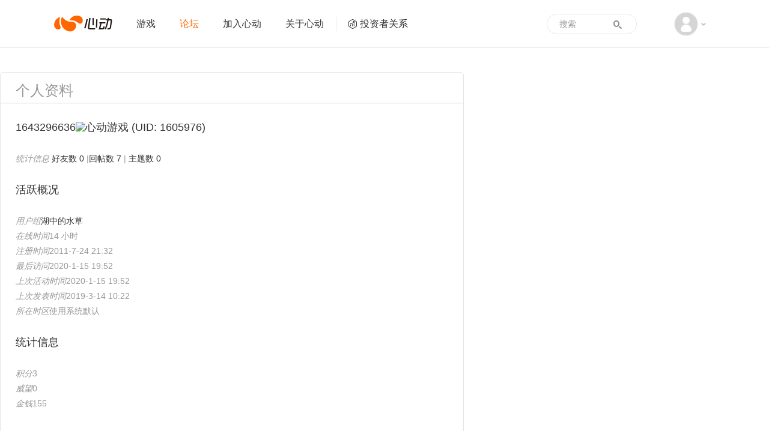

--- FILE ---
content_type: text/html; charset=utf-8
request_url: https://bbs.xd.com/home.php?mod=space&uid=1605976
body_size: 4743
content:
<!DOCTYPE html PUBLIC "-//W3C//DTD XHTML 1.0 Transitional//EN" "http://www.w3.org/TR/xhtml1/DTD/xhtml1-transitional.dtd">
<html xmlns="http://www.w3.org/1999/xhtml" class="">
<head>
<meta http-equiv="Content-Type" content="text/html; charset=utf-8" />
<title>1643296636的个人资料 - 心动游戏 官方论坛 </title>

<meta name="keywords" content="1643296636的个人资料" />
<meta name="description" content="1643296636的个人资料 ,心动游戏 官方论坛" />
<meta name="generator" content="Discuz! X3.4" />
<meta name="author" content="Discuz! Team and Comsenz UI Team" />
<meta name="copyright" content="2001-2011 Comsenz Inc." />
<meta name="MSSmartTagsPreventParsing" content="True" /> 
<meta http-equiv="MSThemeCompatible" content="Yes" />
<meta http-equiv="X-UA-Compatible" content="IE=edge" />
<meta name="renderer" content="webkit">
<meta name="viewport" content="width=1066">
<base href="https://bbs.xd.com/" /><link rel="stylesheet" type="text/css" href="data/cache/style_2_common.css?D5y" /><link rel="stylesheet" type="text/css" href="data/cache/style_2_home_space.css?D5y" /><link rel="stylesheet" id="css_extstyle" type="text/css" href="./template/xd/style/t3/style.css" /><script type="text/javascript">var STYLEID = '2', STATICURL = 'static/', IMGDIR = 'static/image/common', VERHASH = 'D5y', charset = 'utf-8', discuz_uid = '0', cookiepre = 'jSGW_2132_', cookiedomain = '', cookiepath = '/', showusercard = '1', attackevasive = '0', disallowfloat = 'login|newthread|reply|tradeorder', creditnotice = '', defaultstyle = './template/xd/style/t3', REPORTURL = 'aHR0cDovL2Jicy54ZC5jb20vaG9tZS5waHA/bW9kPXNwYWNlJnVpZD0xNjA1OTc2', SITEURL = 'https://bbs.xd.com/', JSPATH = 'data/cache/';</script>
<script src="data/cache/common.js?D5y" type="text/javascript"></script>
<meta name="application-name" content="心动游戏 官方论坛" />
<meta name="msapplication-tooltip" content="心动游戏 官方论坛" />
<meta name="msapplication-task" content="name=论坛;action-uri=https://bbs.xd.com/forum.php;icon-uri=https://bbs.xd.com/static/image/common/bbs.ico" />
<script src="data/cache/home.js?D5y" type="text/javascript"></script>

        
        <link href="https://www.xd.com/imgs/layout/favicon.ico" type="image/x-icon" rel="icon" />
    <link href="https://www.xd.com/imgs/layout/favicon.ico" type="image/x-icon" rel="shortcut icon" />
<script>
var now = new Date().getTime();
if (now < 1586016000000) {
var css = 'filter: progid:DXImageTransform.Microsoft.BasicImage(grayscale=1);-webkit-filter: grayscale(100%);filter: grayscale(100%);';
var html = document.getElementsByTagName('html');
html[0].setAttribute('style', css);
}
</script>
    <link rel="stylesheet" href="https://web.xdcdn.net/xd/assets.php?css=/css/layout/reset.css?2949301,/css/elements/button.css?2949301,/css/layout/base.css?29493012,/css/layout/carousel.css?2949301,/vendor/fancybox/2_1_5/jquery.fancybox.css?2949301,/css/layout/input.css?2949301,/css/layout/sidebar.css?2949301" />
    <link rel="stylesheet" href="/static/css/v4_bbs.css?2949301" />

    <script type="text/javascript">
        var www_xd_com = 'https://www.xd.com',
            user_id = 0;
    </script>
    <script src="https://web.xdcdn.net/xd/assets.php?js=/vendor/js/jquery-3.7.1.min.js?2949301,/vendor/js/jquery-migrate-3.3.2.min.js?2949301,/js/layout/xd.js?2949301,/js/layout/dropdown.js?2949301" type="text/javascript"></script>
    <script type="text/javascript">
    jQuery.noConflict();
    </script>
    <script type="text/javascript">
    (function($){
        var _add=$.event.add,_on=$.fn.on,_closest=$.fn.closest;
        function norm(s){return typeof s==='string'?s.replace(/\[\s*([^\]=\s]+)\s*=\s*#([^'"\]\s]*)\s*\]/g,"[$1='#$2']"):s}
        $.event.add=function(el,types,handler,data,selector){if(selector){selector=norm(selector)}return _add.call(this,el,types,handler,data,selector)};
        $.fn.on=function(types,selector){if(typeof selector==='string'){arguments[1]=norm(selector)}return _on.apply(this,arguments)};
        $.fn.closest=function(selector,context){if(typeof selector==='string'){selector=norm(selector)}return _closest.call(this,selector,context)};
    })(jQuery);
    </script>
</head>

<body id="nv_home" class="pg_space" onkeydown="if(event.keyCode==27) return false;" style="background:#fff!important">
<div id="append_parent"></div><div id="ajaxwaitid"></div>

        
        <div id="header2" class="navbar navbar-default">
    <div class="container">
        <div class="navbar-header">
            <a class="navbar-brand xdicon xdicon-xdlogo" href="https://www.xd.com"><span class="sr-only">心动网络</span></a>
        </div>
        <div class="collapse navbar-collapse">
            <ul class="nav navbar-nav">
                <li class=" link-2">
                    <a href="https://www.xd.com/games/"  >游戏</a>
                </li>
                                <li class="active link-3">
                    <a href="/"  >论坛</a>
                </li>
                                <li class=" link-5">
                    <a href="https://www.xd.com/hr/">加入心动</a>
                </li>
                <li class=" link-4">
                    <a href="https://www.xd.com/aboutxd/">关于心动</a>
                </li>
                <li class=" link-6  link-ir">
                    <a href="https://ir.xd.com" target="_blank"><span class="xdicon xdicon-ir"></span>投资者关系</a>
                </li>
                <li class="nav-more  link-7">
                    <a href="https://www.xd.com/orders/create/">充值</a>
                </li>
                <li class="nav-more  link-8">
                    <a href="https://www.xd.com/service/">客服</a>
                </li>
            </ul>
            <div class="dropdown about-user navbar-right text-center">
                <a href="#" class="dropdown-toggle" data-toggle="dropdown">
                                        <span class="xdicon xdicon-avatar img-circle"></span>
                                        <span class="caret"></span>
                </a>
                <ul class="dropdown-menu" role="menu">
                    <li>
                                                <a href="member.php?mod=logging&amp;action=login">
                            <img src="https://web.xdcdn.net/xd/imgs/layout/avatar_default.jpg" class="img-circle">
                            <span class="xdicon xdicon-user for-dropdown-item-icon"></span>
                            <span style="padding-left: 32px">登录</span>
                        </a>
                                            </li>

                    <li class="divider"></li>
                    <li class="nav-more ">
                        <a href="https://www.xd.com/orders/create/">
                            <span class="xdicon xdicon-salary for-dropdown-item-icon"></span>
                            <span style="padding-left: 32px">
                                充值
                            </span>
                        </a>
                    </li>
                    <li class="nav-more ">
                        <a href="https://www.xd.com/service/">
                            <span class="xdicon xdicon-service for-dropdown-item-icon"></span>
                            <span style="padding-left: 32px">
                                客服
                            </span>
                        </a>
                    </li>
                                                                            </ul>
            </div>
            <form class="navbar-form form-search" role="search" target="_blank" action="/search.php?mod=forum" method="POST">
                <div class="form-group">
                    <input type="text" name="srchtxt" class="form-control" placeholder="搜索">
                    <input type="hidden" name="searchsubmit" value="yes">
                </div>
                <button type="submit" class="btn btn-default">
                    <span class="xdicon xdicon-search"></span>
                </button>
            </form>
        </div>
    </div>
</div>

<div id="wp" class="wp">
<div id="ct" class="ct2 wp n cl" style="width: 1010px; margin-top: 40px;">
<div id="pprl" class="mn main-content">
<div class="bm" style="border-top-left-radius: 6px; border-top-right-radius: 6px;">
<h3 class="main-content-header" style="border-top-left-radius: 6px; border-top-right-radius: 6px;">
            个人资料
        </h3>
<div class="bm_c main-content-body need-login" style="padding: 0 25px;">
<h2 class="mbn size-xlarge text-lead block-sub">1643296636<img class="uc_platform_icon" src="static/image/siteicon/v4/xd.png" alt="心动游戏" /> 
<span class="xw0">(UID: 1605976)</span>
</h2>
<div class="cl block-sub">
<ul>
<li>
<em>统计信息</em>
<a href="home.php?mod=space&amp;uid=1605976&amp;do=friend&amp;view=me&amp;from=space" target="_blank">好友数 0</a>
						
<span class="pipe">|</span><a href="home.php?mod=space&amp;uid=1605976&amp;do=thread&amp;view=me&amp;type=reply&amp;from=space" target="_blank">回帖数 7</a>
<span class="pipe">|</span>
<a href="home.php?mod=space&amp;uid=1605976&amp;do=thread&amp;view=me&amp;type=thread&amp;from=space" target="_blank">主题数 0</a>							
</li>
</ul>
</div>
<h2 class="mbn size-xlarge text-lead block-sub">活跃概况</h2>
<div class="cl block-sub">
<ul>
<li><em>用户组</em><span style="color:" class="xi2" onmouseover="showTip(this)" tip="积分 3, 距离下一级还需 122 积分"><a href="home.php?mod=spacecp&amp;ac=usergroup&amp;gid=25" target="_blank">湖中的水草</a></span>  </li>
</ul>
<ul id="pbbs">
<li><em>在线时间</em>14 小时</li><li><em>注册时间</em>2011-7-24 21:32</li>
<li><em>最后访问</em>2020-1-15 19:52</li>
<li><em>上次活动时间</em>2020-1-15 19:52</li><li><em>上次发表时间</em>2019-3-14 10:22</li><li><em>所在时区</em>使用系统默认</li>
</ul>
</div>
<h2 class="mbn size-xlarge text-lead block-sub">统计信息</h2>
<div id="psts" class="cl block-sub">
<ul>
<li><em>积分</em>3</li><li><em>威望</em>0 </li>
<li><em>金钱</em>155 </li>
</ul>
</div>
</div>
</div>
</div>
<div class="sd"><div id="pcd" class="bm cl" style="border: 1px solid #e6e6e6; border-radius: 6px;"><div class="bm_c">
<div class="hm">
<p><a href="home.php?mod=space&amp;uid=1605976" style="display: inline-block; position: relative;"><img src="https://bbs.xd.com/ucenter/avatar.php?uid=1605976&size=middle" /></a></p>
<h2 class="xs2" style="margin-top: 10px;"><a href="home.php?mod=space&amp;uid=1605976">1643296636<img class="uc_platform_icon" src="static/image/siteicon/v4/xd.png" alt="心动游戏" /></a></h2>
</div>
<ul class="xl xl2 cl ul_list">
</ul>
</div>
</div>
</div>
</div>
</div>	</div>


    <script src="https://web.xdcdn.net/xd/element/footer_content_v6/index.js?2949301" type="text/javascript"></script><div id="goTopContainer">
<div class="container">
<a href="#" class="xdicon xdicon-go-top go-top"></a>
</div>
</div>

<script src="home.php?mod=misc&ac=sendmail&rand=1769581142" type="text/javascript"></script>

<script src="https://web.xdcdn.net/xd/assets.php?js=/vendor/fancybox/2_1_5/jquery.fancybox.pack.js?2949301,/vendor/jquery.lazyload/jquery.lazyload.js?2949301,/js/layout/carousel.js?2949301,/js/elements/button.js?2949301,/js/layout/tyrantdb.js?2949301,/js/layout/base.js?2949301,/js/layout/input.js?2949301" type="text/javascript"></script>
<script src="/template/xd/common/v4_bbs.js?2949301" type="text/javascript"></script>

<script type="text/javascript">
  (function(i,s,o,g,r,a,m){i['GoogleAnalyticsObject']=r;i[r]=i[r]||function(){
  (i[r].q=i[r].q||[]).push(arguments)},i[r].l=1*new Date();a=s.createElement(o),
  m=s.getElementsByTagName(o)[0];a.async=1;a.src=g;m.parentNode.insertBefore(a,m)
  })(window,document,'script','//www.google-analytics.com/analytics.js','ga');

  ga('create', 'UA-16408836-1', 'auto', {'cookieDomain':'xd.com'});
  ga('send', 'pageview');
</script>
<script type="text/javascript">
/* <![CDATA[ */
var google_conversion_id = 987748488;
var google_custom_params = window.google_tag_params;
var google_remarketing_only = true;
/* ]]> */
</script>

<!-- Google Remarketing Code -->
<script type="text/javascript" src="//www.googleadservices.com/pagead/conversion.js">
</script>
<noscript>
<div style="display:inline;">
<img height="1" width="1" style="border-style:none;" alt="" src="//googleads.g.doubleclick.net/pagead/viewthroughconversion/987748488/?value=0&amp;guid=ON&amp;script=0"/>
</div>
</noscript></body>
</html>
